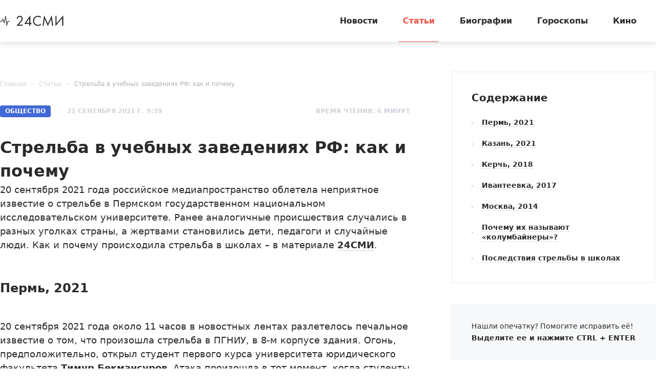

--- FILE ---
content_type: text/html; charset=utf-8
request_url: https://24smi.org/article/280363-strelba-v-uchebnykh-zavedeniiakh-rf-kak-i-pochemu.html
body_size: 14199
content:

<!doctype html>
<html lang="ru">
    <head>
        <meta charset="utf-8">
        <meta http-equiv="X-UA-Compatible" content="IE=Edge">
        <meta name="revisit-after" content="1 day">
        <meta name="viewport" content="width=device-width, initial-scale=1, minimum-scale=1, maximum-scale=5, user-scalable=yes">
        <meta name="robots" content="index,follow">
        <meta name="robots" content="max-image-preview:large">
        <meta name="theme-color" content="#fff">

        
        <title>Стрельба в школах - причины, оружие, суд, приговор, пострадавшие, последствия - 24СМИ</title>
<meta name="description" content="Стрельба в школах: причины произошедших трагедий, как развивались события. Следствие, суд и приговоры, количество пострадавших и законодательные последствия.">



        <link rel="dns-prefetch preconnect" crossorigin="" href="//fonts.gstatic.com">
        <link rel="dns-prefetch preconnect" crossorigin="" href="//an.yandex.ru">
        <link rel="dns-prefetch preconnect" crossorigin="" href="//yastatic.net">
        <link rel="dns-prefetch preconnect" crossorigin="" href="//mc.yandex.com">
        <link rel="dns-prefetch preconnect" crossorigin="" href="//yandex.ru">
        <link rel="dns-prefetch preconnect" crossorigin="" href="//avatars.mds.yandex.net">
        <link rel="dns-prefetch preconnect" crossorigin="" href="//wp.24smi.org">
        <link rel="dns-prefetch preconnect" crossorigin="" href="//ads.adfox.ru">
        
        <link rel="preload" href="https://24smi.org/static/img/logo.svg" as="image" >

        
    <link rel="preload" as="script" href="https://cdn-rtb.sape.ru/js/uids.js">
    <link rel="preload" as="script" href="https://yandex.ru/ads/system/header-bidding.js">
    <link rel="preload" as="script" href="https://yandex.ru/ads/system/context.js">

    <script src="https://cdn-rtb.sape.ru/js/uids.js"></script>
    <script defer src="https://yandex.ru/ads/system/header-bidding.js"></script>
    <script defer src="https://yandex.ru/ads/system/context.js"></script>    
    
    
    
    
    




        
        <link rel="preload" as="style" href="https://24smi.org/static/assets/app.e14ff6861eb3b9201ef6.css">

        <link rel="stylesheet" media="print" onload="this.media='all'" href="https://24smi.org/static/assets/app.e14ff6861eb3b9201ef6.css">

        <meta name='wmail-verification' content='dfc830b1f0076486'>
        <meta name="e55a96d56ada2a8d46fbc8fe2deda9ad" content="">
        <meta name="spr-verification" content="535587ec0dd02f0" >
        <meta name="c20323af2027e8db20bd61f5d39d8ca1" content="3050334aeba2d06d21191125e2166588">
        <link rel="canonical" href="https://24smi.org/article/280363-strelba-v-uchebnykh-zavedeniiakh-rf-kak-i-pochemu.html">
        <meta name="yandex-verification" content="6d318fd683555c49">
        <meta name="google-site-verification" content="Ow88otygsmjd2bHu738YmbPbE_w8hyWfRTlh8HrU6-0"/>
        <meta name="verify-admitad" content="3a5ca4799e">
        <link rel="shortcut icon" type="image/x-icon" sizes="32x32" href="/favicon.ico">
        <link rel="apple-touch-icon" type="image/png" sizes="180x180" href="/apple-touch-icon.png">
        <link color="#000" rel="mask-icon" href="/safari-icon.svg">
        <link rel="icon" type="image/png" sizes="16x16" href="/favicon-16.png">
        <link rel="icon" type="image/png" sizes="32x32" href="/favicon-32.png">
        <link rel="icon" type="image/png" sizes="48x48" href="/favicon-48.png">
        <link rel="icon" type="image/png" sizes="96x96" href="/favicon-96.png">
        <link rel="icon" type="image/svg+xml" sizes="120x120" href="/favicon-120.svg">
        <link rel="manifest" href="/manifest.json">

        
    
    
        <link rel="alternate" type="application/rss+xml" href="https://24smi.org/rss/">
    
    <meta property="og:title" content="Стрельба в учебных заведениях РФ: как и почему" />
    <meta property="og:type" content="article" />
    <meta property="og:url" content="https://24smi.org/article/280363-strelba-v-uchebnykh-zavedeniiakh-rf-kak-i-pochemu.html" />
    
        <meta property="og:image" content="https://24smi.org/public/media/news/2021/09/20/1tsesjpjqtxy-strelba-v-uchebnykh-zavedeniiakh-rf-kak-i-pochemu.jpg" />
        <link rel="image_src" href="https://24smi.org/public/media/news/2021/09/20/1tsesjpjqtxy-strelba-v-uchebnykh-zavedeniiakh-rf-kak-i-pochemu.jpg">
        <link rel="preload" href="https://24smi.org/public/media/news/2021/09/20/1tsesjpjqtxy-strelba-v-uchebnykh-zavedeniiakh-rf-kak-i-pochemu.jpg" as="image">
    
    <meta property='og:site_name' content='24SMI' />
    <meta property="og:description" content="20 сентября 2021 года российское медиапространство облетела неприятное известие о стрельбе в Пермском государственном национальном исследовательском университете." />
    <script defer src="https://tube.buzzoola.com/js/lib/buzzoola_ufp.js"></script>


    </head>
    <body data-entry-name="news">
        <script type="application/ld+json">
            
{
  "@context": "https://schema.org",
  "@type": "NewsArticle",
  "mainEntityOfPage": {
    "@type": "WebPage",
    "@id": "https://24smi.org/article/280363-strelba-v-uchebnykh-zavedeniiakh-rf-kak-i-pochemu.html"
  },
  "headline": "Стрельба в учебных заведениях РФ: как и почему",
  "description": "20 сентября 2021 года российское медиапространство облетела неприятное известие о стрельбе в Пермском государственном национальном исследовательском университете. Ранее аналогичные происшествия случались в разных уголках страны, а жертвами становились дети, педагоги и случайные люди. Как и почему п…",
  "image": "https://24smi.org/public/media/news/2021/09/20/1tsesjpjqtxy-strelba-v-uchebnykh-zavedeniiakh-rf-kak-i-pochemu.jpg",
  "author": {
    "@type": "Person",
    "name": "Наталия Перова",
    "url": "https://24smi.org/editors/8-nataliia-perova.html"
  },
  "publisher": {
      "@type": "Organization",
      "name": "24СМИ",
      "logo": {
        "@type": "ImageObject",
        "url": "https://24smi.org/static/img/logo.svg"
      }
  },
  "datePublished": "2021-09-21T09:19:00+03:00",
  "dateModified": "2021-09-21T09:18:59+03:00"
  
}

        </script>
        <script async src="/static/assets/app-runtime.f438995471edde209c18.js"></script>
        <script async src="/static/assets/app-vendors.9462bdf70b9497faccd5.js"></script>
        <script async src="/static/assets/app.39fb4ac56305d71130d9.js"></script>
        <!-- fullscreen desktop -->
        <div id="R-A-1598226-31"></div>
        <div id="mob-fullscreen"></div>
        <!-- floorad desktop -->
        <div id="R-A-1598226-35"></div>
        <!-- tgb0.mob -->

        <div class="out">
            <div class="out__inner">
                
                    



<!-- begin header -->
<header class="header js-header">
    <div class="header__inner inner">
        <button class="btn-nav js-btn-nav" type="button" aria-label="Открыть боковое меню">
            <span class="btn-nav__line"></span>
            <span class="btn-nav__line"></span>
            <span class="btn-nav__line"></span>
        </button>
        <!-- begin logo -->
        <a href="/" class="logo">
            <img src="https://24smi.org/static/img/logo.svg" alt="logo" width="124px" height="22px">
        </a>
        <!-- end logo -->
        <!-- begin nav -->
        <div class="nav js-nav">
            <ul class="nav__list">
                
                    <li class="nav__item">
                        <a href="https://24smi.org/news/"
                           class="nav__link">
                            Новости
                        </a>
                    </li>
                
                    <li class="nav__item">
                        <a href="https://24smi.org/article/"
                           class="nav__link is-active">
                            Статьи
                        </a>
                    </li>
                
                    <li class="nav__item">
                        <a href="https://24smi.org/celebrity/"
                           class="nav__link">
                            Биографии
                        </a>
                    </li>
                
                    <li class="nav__item">
                        <a href="https://24smi.org/zodiac/"
                           class="nav__link">
                            Гороскопы
                        </a>
                    </li>
                
                    <li class="nav__item">
                        <a href="https://24smi.org/movie/"
                           class="nav__link">
                            Кино
                        </a>
                    </li>
                
            </ul>
            <!-- begin soc -->
            <div class="nav__soc soc js-soc">
                <ul class="soc__list">
                    <li class="soc__item">
                        <a class="soc__vk" href="https://vk.com/24smi" aria-label="Мы в Вконтакте" target="_blank" rel="nofollow noopener">
                            

<svg class="icon icon-vk " height="24" width="24"><use xlink:href="/static/assets/svg/sprite.d21ed2c9f2a227cf7ee316f3472f6d8a.svg#icon-vk"></use></svg>

                        </a>
                    </li>
                    <li class="soc__item">
                        <a class="soc__tg" href="https://t.me/zvezdy24" aria-label="Мы в телеграме" target="_blank" rel="nofollow noopener">
                            

<svg class="icon icon-tel " height="24" width="24"><use xlink:href="/static/assets/svg/sprite.d21ed2c9f2a227cf7ee316f3472f6d8a.svg#icon-tel"></use></svg>

                        </a>
                    </li>
                    <li class="soc__item">
                        <a class="soc__ytb" href="https://www.youtube.com/channel/UCan8GalRTq3gW7oZNLpXPNw" aria-label="Мы в ютубе" target="_blank" rel="nofollow noopener">
                            

<svg class="icon icon-youtube " height="24" width="24"><use xlink:href="/static/assets/svg/sprite.d21ed2c9f2a227cf7ee316f3472f6d8a.svg#icon-youtube"></use></svg>

                        </a>
                    </li>
                </ul>
            </div>
            <!-- end soc -->
        </div>
        <!-- end nav -->
        <div class="tablet-show"></div>
    </div>
</header>
<!-- end header -->

                

                
    <div class="progress js-progress"></div>

    <!-- begin category-news -->
    <div class="category-news">
        <div class="category-news__inner inner js-article-wrap">
            <div class="article-topic js-article-topic">
                <div class="article-topic__inner inner">
                    <div class="article-topic__text">
                        Стрельба в учебных заведениях РФ: как и почему
                    </div>
                </div>
            </div>
            <!-- begin wrap -->
            <div class="category-news__wrap row">
                <div class="category-news__main main col-8 col-md-12">
                <!-- begin breadcrumbs -->

<ul class="breadcrumbs" itemscope itemtype="http://schema.org/BreadcrumbList">
    
        
            <li class="breadcrumbs__item" itemprop="itemListElement" itemscope itemtype="http://schema.org/ListItem">
                <a itemprop="item" href="https://24smi.org/">Главная</a>
                <meta itemprop="name" content="Главная">
                <meta itemprop="position" content="1" />
            </li>
        
    
        
            <li class="breadcrumbs__item" itemprop="itemListElement" itemscope itemtype="http://schema.org/ListItem">
                <a itemprop="item" href="https://24smi.org/article/">Статьи</a>
                <meta itemprop="name" content="Статьи">
                <meta itemprop="position" content="2" />
            </li>
        
    
        
            <li class="breadcrumbs__item" itemprop="itemListElement" itemscope itemtype="http://schema.org/ListItem">
                <a itemprop="item" href="https://24smi.org/article/280363-strelba-v-uchebnykh-zavedeniiakh-rf-kak-i-pochemu.html">Стрельба в учебных заведениях РФ: как и почему</a>
                <meta itemprop="name" content="Стрельба в учебных заведениях РФ: как и почему">
                <meta itemprop="position" content="3" />
            </li>
        
    
</ul>
<!-- end breadcrumbs -->

                    <div class="category-news__head">
                        <div class="category-news__params">
                            <span class="badge">Общество</span>
                            
                                <div class="date date_light">21 сентября 2021 г. 9:19</div>
                                <meta content="2021-09-21T09:19:00+03:00" />
                            
                            <meta content="2021-09-21T09:18:59+03:00" />
                            <link href="https://24smi.org/article/280363-strelba-v-uchebnykh-zavedeniiakh-rf-kak-i-pochemu.html" />
                            <div class="hidden-microdata">
                                <meta content="24SMI"/>
                                <link href="https://24smi.org/static/img/logo.svg"/>
                                <meta content="" />
                                <meta content="Россия" />
                            </div>
                        
                            <div class="hidden-microdata">
                                <link href="https://24smi.org/public/media/news/2021/09/20/1tsesjpjqtxy-strelba-v-uchebnykh-zavedeniiakh-rf-kak-i-pochemu.jpg"  />
                                <meta content="512"/>
                                <meta content="383"/>
                                
                                    <meta content="http://www.eau-msu.ru"/>
                                
                            </div>
                        
                        </div>
                        <div class="category-news__voice">



                        </div>
                        <div class="category-news__reading-time">
                            <div class="date date_light mobile-hide">
                                Время чтения: 6 минут
                            </div>
                        </div>
                    </div>

                    <article class="article" data-widgets="smi"
                        data-author="Наталия Перова"
                        data-type="news"
                        data-cleaned-content="0"
                        data-use-smi-recoms="0"
                        data-news-pk="280363"
                        data-category-name="society"
                        data-format="3">
                        <h1>Стрельба в учебных заведениях РФ: как и почему</h1>
                         <!-- begin soc -->
                        <div id="adfox_17383045303945666"></div>
                        <div id="adfox_17383043084517666"></div>
                            <!-- end soc -->
                    
                        <div class="tablet-show" data-accordion-group>
                            <div data-accordion-container>
                                <!-- begin wind -->
                                <div class="mob-accordion wind" data-accordion-item data-accordion-on-init="768">
                                    <div class="mob-accordion__title wind__title title-sm" data-accordion-trigger>
                                        Содержание
                                        <svg class="icon icon-arrow-bottom mobile-show" width="14" height="8"
                                             viewBox="0 0 14 8" fill="none" xmlns="http://www.w3.org/2000/svg">
                                            <path fill-rule="evenodd" clip-rule="evenodd"
                                                  d="M0.201155 0.201862C-0.0670513 0.471012 -0.0670517 0.90739 0.201154 1.17654L6.02912 7.02502L6.02898 7.02516L7.00024 7.99984L13.7991 1.1771C14.0673 0.907948 14.0673 0.47157 13.7991 0.202421C13.5308 -0.0667292 13.096 -0.0667296 12.8278 0.20242L7.00038 6.05034L1.17241 0.201862C0.904208 -0.0672874 0.469361 -0.0672875 0.201155 0.201862Z"
                                                  fill="#2A2A2C"/>
                                        </svg>
                                    </div>
                                    <ul class="mob-accordion__wrap nav-list js-nav-list" data-accordion-container>
                                        
                                            
                                                <li><a class="link-dashed" href="#tableofcontents1">Пермь, 2021</a></li>
                                            
                                        
                                            
                                                <li><a class="link-dashed" href="#tableofcontents2">Казань, 2021</a></li>
                                            
                                        
                                            
                                                <li><a class="link-dashed" href="#tableofcontents3">Керчь, 2018</a></li>
                                            
                                        
                                            
                                                <li><a class="link-dashed" href="#tableofcontents4">Ивантеевка, 2017</a></li>
                                            
                                        
                                            
                                                <li><a class="link-dashed" href="#tableofcontents5">Москва, 2014</a></li>
                                            
                                        
                                            
                                                <li><a class="link-dashed" href="#tableofcontents6">Почему их называют «колумбайнеры»?</a></li>
                                            
                                        
                                            
                                                <li><a class="link-dashed" href="#tableofcontents7">Последствия стрельбы в школах</a></li>
                                            
                                        
                                    </ul>
                                </div>
                                <!-- end wind -->
                            </div>
                        </div>
                    

                        <p>20 сентября 2021 года российское медиапространство облетела неприятное известие о стрельбе в Пермском государственном национальном исследовательском университете. Ранее аналогичные происшествия случались в разных уголках страны, а жертвами становились дети, педагоги и случайные люди. Как и почему происходила стрельба в школах – в материале <a href="https://24smi.org" target="_blank" rel="nofollow noopener">24СМИ</a>.</p><h2 id="tableofcontents1">Пермь, 2021</h2><p>20 сентября 2021 года около 11 часов в новостных лентах разлетелось печальное известие о том, что произошла стрельба в ПГНИУ, в 8-м корпусе здания. Огонь, предположительно, открыл студент первого курса университета юридического факультета <a href="https://24smi.org/celebrity/177501-timur-bekmansurov.html" target="_blank">Тимур Бекмансуров</a>. Атака произошла в тот момент, когда студенты и преподаватели находились на лекциях.</p><p>Сразу после первых выстрелов в паблике университета появилось сообщение об отмене занятий. Администрация выступила с просьбой не приезжать на занятия, покинуть территорию кампуса, если это возможно, или закрыться в аудиториях изнутри.</p><p>По последним данным убито 8 человек и пострадало 28 студентов, которые стали жертвами стрелка или неудачно приземлились, выпрыгивая из окон университета.</p><p>Незадолго до нападения злоумышленник предположительно разместил пост в социальных сетях, где дал комментарий своему поступку, в котором подчеркнул, что давно борется с "желанием уничтожить все вокруг себя", кроме того, рассуждал о том, кто достоин или недостоин жить. Автор публикации также детально рассказал, как прошел медобследование и необходимые процедуры для получения лицензии на огнестрельное оружие.</p><p>Позже выяснилось, что оружие Тимур получил до ужесточения мер, введенных после трагедии в Казани, о которых рассказано ниже.</p><p>Первыми на место происшествия прибыли инспекторы ДПС, которые приступили к эвакуации людей. На первом этаже инспектор Константин Калинин увидел вооруженного молодого человека, производившего выстрел в сторону сотрудника правоохранительных органов. В результате задержания нападающий был ранен, и ему сразу же оказали первую медицинскую помощь. Позднее он перенес операцию и, по сообщению телеграм-канала Baza, спустя некоторое время пришел в себя. Его состояние классифицировалось как тяжелое.</p><h2 id="tableofcontents2">Казань, 2021</h2><p>11 мая 2021 года произошло массовое <a href="https://24smi.org/news/266745-strelba-i-vzryv-v-shkole-v-kazani-est-pogibshie-i.html" target="_blank">убийство в гимназии</a> № 175 Республики Татарстан. Во время массового расстрела, устроенного<a href="https://24smi.org/celebrity/159698-ilnaz-galiaviev.html" target="_blank"> Ильназом Галявиевым</a>, погибло семь учеников и два педагога.</p><p>В школе преступник установил несколько самодельных взрывных устройств, которые привел в действие, а затем пошел по этажам. Попав в кабинет родного языка, нападающий выстрелил в классного руководителя, двух учеников и продолжил расстрел из окна по футбольной площадке, где шел урок физкультуры. После атаки злоумышленник вышел с поднятыми руками и был задержан на месте преступления.</p><p>В ходе следствия выяснилось, что молодой человек неоднократно обращался за медицинской помощью по поводу сильных головных болей. Ему диагностировали заболевание мозга. Однако это не стало препятствием в получении лицензии на оружие. Выяснилось также, что незадолго до преступления злоумышленника отчислили из колледжа.</p><p>Ильназ Галявиев находится под арестом до 11 октября 2021 года. Стрелка обвиняют в убийстве, за которое грозит пожизненное лишение свободы. В рамках уголовного дела проводится психолого-психиатрическая экспертиза.</p><h2 id="tableofcontents3">Керчь, 2018</h2><p>17 октября 2018 года произошла атака в Керченском политехническом колледже Владиславом Р. Преступник заложил взрывное устройство в столовой здания, открыл стрельбу по студентам, а затем застрелился. В результате нападения погиб 21 человек и 67 были ранены.</p><p>В ходе расследования причиной трагедии назвали ненависть к конкретным однокурсникам. Следствие пришло к выводу, что поводом к стрельбе оказались также унижения в адрес нападавшего. Версия о вербовке, террористическом акте и домыслы о том, что юноше кто-то помогал, не подтвердились.</p><h2 id="tableofcontents4">Ивантеевка, 2017</h2><p>Тоже осенью, 5 октября 2017 года, произошла стрельба в школе города Ивантеевки Московской области. Девятиклассник Михаил П. пришел на урок с пневматической винтовкой и иным арсеналом оружия.</p><p>Жертвами нападавшего стала учительница и трое учеников школы, которые выпрыгнули из окна учебного заведения после начала атаки. Нападавшего задержали и выдвинули обвинение по статье хулиганство с применением взрывчатых веществ. Юноша раскаялся и признал вину. Психологическая экспертиза подростка подтвердила, что нападавший осознавал характер поступков.</p><p>В ходе следствия выяснилось: злоумышленник интересовался темой «Колумбайна». В феврале 2019 года обвиняемому вынесен приговор. Подростка осудили на 7 лет и 3 месяца лишения свободы с отбыванием срока в воспитательной колонии.</p><h2 id="tableofcontents5">Москва, 2014</h2><p>3 февраля 2014 года Сергей Г. написал предсмертное письмо и, вооружившись карабином, отправился в школу № 263 города Москва. Миновав турникет, нападающий добрался до кабинета, где шел урок географии, и через открытую дверь выстрелил в своего учителя, а затем взял в заложники одноклассников.</p><p>Пройдя за кафедру, нападавший стал рассуждать о теории солипсизма. Увидев активность раненого учителя, злоумышленник совершил еще один выстрел, после которого педагог скончался. Позднее подросток открыл огонь по прибывшему наряду вневедомственной охраны, а затем сотрудникам ППС. В результате погиб один боец и получил ранение полицейский.</p><p>После случившихся событий в кабинет с заложниками пришел отец юноши, который уговорил сына отпустить одноклассников и сдаться.</p><p>Суд признал молодого человека невменяемым и назначил принудительное лечение сроком не менее 6 месяцев. В марте 2015 года дело отправили на пересмотрение. Годом позже Сергея освободили от ответственности и направили в стационар на принудительное лечение. В 2017 году молодого человека перевели на амбулаторное лечение, и нападавшему присвоена инвалидность.</p><p>В январе 2020-го пострадавшие вновь обратились в Генеральную прокуратуру с просьбой проверить законность перевода Сергея на амбулаторное лечение.</p><h2 id="tableofcontents6">Почему их называют «колумбайнеры»?</h2><p>Подростков, устраивающих стрельбу в школе или ином учебном заведении, называют «колумбайнеры». Название появилось после атаки двух юношей в школе «Колумбайн» 20 апреля 1999 года, где погибло 13 человек и 23 получили ранения. После расправы нападавшие покончили с собой.</p><p>Вскоре после происшествия, освещенного в прессе, появились подражатели школьников, совершивших атаку в «Колумбайне». Инциденты повторялись, а подражатели признавались, что их вдохновила стрельба в школе в 1999-м. Последователи, идеализирующие злоумышленников, стали объединяться в социальных сетях.</p><p>Одной из причин трагедии в Ивантеевке названо увлечение злоумышленником биографией преступников, совершивших нападение в «Колумбайне». После событий 2017 года в Ивантеевке, администратор паблика, посвященного трагедии 1999 года, временно закрыл сообщество.</p><figure class="smi"><a href="https://24smi.org/article/279159-zvezdy-kotorye-edva-ne-pogibli-pri-terakte-11-sent.html" target="_blank" class="prestory"><span class="prestory__icon"><svg class="icon icon-arrow-left"><use xlink:href="https://24smi.org/static/assets/svg/sprite.d21ed2c9f2a227cf7ee316f3472f6d8a.svg#icon-arrow-left"></use></svg></span><span class="prestory__text">Читайте также</span><span class="prestory__theme">Звезды, которые едва не погибли при теракте 11 сентября</span></a></figure><h2 id="tableofcontents7">Последствия стрельбы в школах</h2><p>Событие 1999 года в школе «Колумбайн» заставило ужесточить контроль над огнестрельным оружием в стране, где произошло трагическое событие. Однако колумбайн-сообщества до сих пор проявляют активность.</p><p>После стрельбы в школе в 2014 году в столице и регионах были проведены проверки на соблюдение требований безопасности обучающихся и работников образовательных учреждений.</p><p>Нападение в Ивантеевке привлекло внимание к проблемам колумбайн-сообществ. 18 декабря 2018 года подписан закон «Об информации, информационных технологиях и о защите информации», который регулирует досудебную блокировку сообществ, посвященных темам стрельбы в школах.</p><p>События в Керчи подтолкнули к законодательной инициативе повысить возраст граждан, которые приобретают оружие, до 21 года. Также был разработан законопроект, устанавливающий особый порядок на приобретение оружия лицами от 18 до 21 года.</p><p>После стрельбы в школе Татарстана президент <a href="https://24smi.org/celebrity/377-vladimir-putin.html" target="_blank">Владимир Путин</a> приказал ужесточить закон об оружие в стране. В ходе работы над законопроектом вновь всплыла инициатива 2018 года, которая не получила продвижение. Глава Татарстана <a href="https://24smi.org/celebrity/3814-rustam-minnikhanov.html" target="_blank">Рустам Минниханов</a> выступил с поручением пресекать попытки героизации преступника, совершившего атаку в учебном заведении.</p>
                        
                        <div class="popular-news">
                            <h2 class="popular-news__title">Популярное</h2>
                            <div class="popular-news__list">
                                
                                    <div class="popular-news__item"> &mdash;
                                        <a href="https://24smi.org/article/311384-9-umershikh-akterov-seriala-morskie-diavoly.html" class="popular-news__link">
                                            9 умерших актеров сериала «Морские дьяволы»
                                        </a>
                                    </div>
                                
                                    <div class="popular-news__item"> &mdash;
                                        <a href="https://24smi.org/cinema/358501-takaia-kak-vse-chem-konchilsia-serial.html" class="popular-news__link">
                                            «Такая, как все»: чем кончился сериал
                                        </a>
                                    </div>
                                
                                    <div class="popular-news__item"> &mdash;
                                        <a href="https://24smi.org/article/358611-kak-slozhilis-sudby-detei-aktera-nikolaia-eremenko.html" class="popular-news__link">
                                            Как сложились судьбы детей актера Николая Еременко
                                        </a>
                                    </div>
                                
                                    <div class="popular-news__item"> &mdash;
                                        <a href="https://24smi.org/cinema/368214-kainova-pechat-chem-konchilsia-serial.html" class="popular-news__link">
                                            «Каинова печать»: чем кончился сериал
                                        </a>
                                    </div>
                                
                                    <div class="popular-news__item"> &mdash;
                                        <a href="https://24smi.org/cinema/418522-trebuetsia-papa-dlia-moego-syna-chem-konchilsia-se.html" class="popular-news__link">
                                            «Требуется папа для моего сына»: чем кончился сериал
                                        </a>
                                    </div>
                                    
                            </div>
                        </div>
                     
                    </article>
                    


    <div class="author-name">
        
            <span>
            <a href="/editors/8-nataliia-perova.html" target="_blank">
                Автор: <span>Наталия Перова</span>
            </a>
            </span>
        
    </div>


                    <!-- begin article-footer -->
                    <div class="article-footer">
                        <div class="article-footer__field">
                            <div class="article-footer__soc">
                                <!-- begin soc -->
                                <div class="soc">
                                    


    
        
            <ul class="soc__list js-share">
                <li class="soc__item share-button">
                    <a class="soc__vk-share" href="https://vk.com/share.php?url=https%3A//24smi.org/article/280363-strelba-v-uchebnykh-zavedeniiakh-rf-kak-i-pochemu.html&title=%D0%A1%D1%82%D1%80%D0%B5%D0%BB%D1%8C%D0%B1%D0%B0%20%D0%B2%20%D1%83%D1%87%D0%B5%D0%B1%D0%BD%D1%8B%D1%85%20%D0%B7%D0%B0%D0%B2%D0%B5%D0%B4%D0%B5%D0%BD%D0%B8%D1%8F%D1%85%20%D0%A0%D0%A4%3A%20%D0%BA%D0%B0%D0%BA%20%D0%B8%20%D0%BF%D0%BE%D1%87%D0%B5%D0%BC%D1%83&image=https%3A//24smi.org/public/media/news/2021/09/20/1tsesjpjqtxy-strelba-v-uchebnykh-zavedeniiakh-rf-kak-i-pochemu.jpg&utm_source=24smi" rel="nofollow noopener" target="_blank" title="ВКонтакте">
                        <svg class="icon icon-vk-share" heigt="24" width="24" enable-background="new 0 0 50 50" viewBox="0 0 50 50" xmlns="http://www.w3.org/2000/svg" xmlns:xlink="http://www.w3.org/1999/xlink"><path d="M45,1H5C2.8,1,1,2.8,1,5v40c0,2.2,1.8,4,4,4h40c2.2,0,4-1.8,4-4V5C49,2.8,47.2,1,45,1z" fill="#54769B"/><path d="M26,34c1,0,1-1.4,1-2c0-1,1-2,2-2s2.7,1.7,4,3c1,1,1,1,2,1s3,0,3,0s2-0.1,2-2c0-0.6-0.7-1.7-3-4  c-2-2-3-1,0-5c1.8-2.5,3.2-4.7,3-5.3c-0.2-0.6-5.3-1.6-6-0.7c-2,3-2.4,3.7-3,5c-1,2-1.1,3-2,3c-0.9,0-1-1.9-1-3c0-3.3,0.5-5.6-1-6  c0,0-2,0-3,0c-1.6,0-3,1-3,1s-1.2,1-1,1c0.3,0,2-0.4,2,1c0,1,0,2,0,2s0,4-1,4c-1,0-3-4-5-7c-0.8-1.2-1-1-2-1c-1.1,0-2,0-3,0  c-1,0-1.1,0.6-1,1c2,5,3.4,8.1,7.2,12.1c3.5,3.6,5.8,3.8,7.8,3.9C25.5,34,25,34,26,34z" fill="#FFFFFF" id="VK_1_"/></svg>
                    </a>
                </li>

                <li class="soc__item share-button">
                    <a class="soc__ok-share" href="https://connect.ok.ru/offer?url=https%3A//24smi.org/article/280363-strelba-v-uchebnykh-zavedeniiakh-rf-kak-i-pochemu.html&title=%D0%A1%D1%82%D1%80%D0%B5%D0%BB%D1%8C%D0%B1%D0%B0%20%D0%B2%20%D1%83%D1%87%D0%B5%D0%B1%D0%BD%D1%8B%D1%85%20%D0%B7%D0%B0%D0%B2%D0%B5%D0%B4%D0%B5%D0%BD%D0%B8%D1%8F%D1%85%20%D0%A0%D0%A4%3A%20%D0%BA%D0%B0%D0%BA%20%D0%B8%20%D0%BF%D0%BE%D1%87%D0%B5%D0%BC%D1%83&utm_source=24smi" rel="nofollow noopener" target="_blank" title="Одноклассники">
                        <svg class="icon icon-ok-share" heigt="24" width="24" enable-background="new 0 0 50 50" viewBox="0 0 50 50" xmlns="http://www.w3.org/2000/svg" xmlns:xlink="http://www.w3.org/1999/xlink"><path d="M45,1H5C2.8,1,1,2.8,1,5v40c0,2.2,1.8,4,4,4h40c2.2,0,4-1.8,4-4V5C49,2.8,47.2,1,45,1z" fill="#F2720C"/><g id="OK_1_"><path d="M32,25c-1,0-3,2-7,2s-6-2-7-2c-1.1,0-2,0.9-2,2c0,1,0.6,1.5,1,1.7c1.2,0.7,5,2.3,5,2.3l-4.3,5.4   c0,0-0.8,0.9-0.8,1.6c0,1.1,0.9,2,2,2c1,0,1.5-0.7,1.5-0.7S25,34,25,34c0,0,4.5,5.3,4.5,5.3S30,40,31,40c1.1,0,2-0.9,2-2   c0-0.6-0.8-1.6-0.8-1.6L28,31c0,0,3.8-1.6,5-2.3c0.4-0.3,1-0.7,1-1.7C34,25.9,33.1,25,32,25z" fill="#FFFFFF" id="K_1_"/><path d="M25,10c-3.9,0-7,3.1-7,7s3.1,7,7,7c3.9,0,7-3.1,7-7S28.9,10,25,10z M25,20.5   c-1.9,0-3.5-1.6-3.5-3.5c0-1.9,1.6-3.5,3.5-3.5c1.9,0,3.5,1.6,3.5,3.5C28.5,18.9,26.9,20.5,25,20.5z" fill="#FFFFFF" id="O_1_"/></g></svg>
                    </a>
                </li>

                <li class="soc__item share-button">
                    <a class="soc__telegram-share" href="https://t.me/share/url?url=https%3A//24smi.org/article/280363-strelba-v-uchebnykh-zavedeniiakh-rf-kak-i-pochemu.html&text=%D0%A1%D1%82%D1%80%D0%B5%D0%BB%D1%8C%D0%B1%D0%B0%20%D0%B2%20%D1%83%D1%87%D0%B5%D0%B1%D0%BD%D1%8B%D1%85%20%D0%B7%D0%B0%D0%B2%D0%B5%D0%B4%D0%B5%D0%BD%D0%B8%D1%8F%D1%85%20%D0%A0%D0%A4%3A%20%D0%BA%D0%B0%D0%BA%20%D0%B8%20%D0%BF%D0%BE%D1%87%D0%B5%D0%BC%D1%83&utm_source=24smi" rel="nofollow noopener" target="_blank" title="telegram">
                        <svg class="icon icon-tg-share"  heigt="24" width="24" viewBox="0 0 512 512" width="512" xmlns="http://www.w3.org/2000/svg" xmlns:cc="http://creativecommons.org/ns#" xmlns:dc="http://purl.org/dc/elements/1.1/" xmlns:inkscape="http://www.inkscape.org/namespaces/inkscape" xmlns:rdf="http://www.w3.org/1999/02/22-rdf-syntax-ns#" xmlns:sodipodi="http://sodipodi.sourceforge.net/DTD/sodipodi-0.dtd" xmlns:svg="http://www.w3.org/2000/svg"><defs id="defs12"/><g id="g3885" transform="translate(297.22034,0)"><rect height="512" id="rect2987" rx="64" ry="64" style="fill:#64a9dc;fill-opacity:1;fill-rule:nonzero;stroke:none" width="512" x="-297.22034" y="5.6843419e-014"/><path d="M 127.88103,94.198045 -218.4667,227.78507 c -23.63879,9.48433 -23.4986,22.66901 -4.30871,28.54816 l 86.38017,26.96101 33.05108,101.33207 c 4.018041,11.09077 2.03732,15.48953 13.683731,15.48953 8.98786,0 12.97504,-4.09778 17.98087,-8.98786 3.1833,-3.11513 22.08378,-21.49087 43.18752,-42.00936 l 89.85158,66.38643 c 16.5339,9.12161 28.47227,4.39617 32.58935,-15.35577 L 152.92948,122.20987 C 158.96812,98.000015 143.69981,87.018565 127.88103,94.198045 z M -122.83885,277.09998 71.862531,154.2616 c 9.71969,-5.89458 18.63166,-2.72542 11.31455,3.76981 l -166.71528,150.41932 -6.49136,69.23533 -32.809291,-100.58608 z" id="path9" style="fill:#ffffff"/></g></svg>
                    </a>
                </li>
                
                <li class="soc__item share-button">
                    <a href="https://news.google.com/publications/CAAqBwgKMI-7sQswnNbIAw/sections/CAQqEAgAKgcICjCPu7ELMJzWyAMwhfPKDA?hl=ru&gl=RU&ceid=RU%3Aru"
                       class="google-news-button" target="_blank" rel="noopener noreferrer" title="Google">
                        <img class="google-logo"  heigt="24" width="24" src="/static/google.png" loading="lazy">
                        <span>Подписаться в Google Новостях</span>
                    </a>
                </li>
            </ul>
        
    


                                </div>
                                <!-- end soc -->
                            </div>
                        </div>
                    </div>
                    <!-- end article-footer -->
                </div>
                <div class="category-news__sidebar col-4 tablet-hide">
                    
                        <!-- begin wind -->
                        <div class="js-sidebar-parent">
                            <div class="js-sidebar-parent__field wind">
                                <div class="wind__title title-sm">Содержание</div>
                                <ul class="nav-list js-nav-list">
                                    
                                        
                                            <li><a href="#tableofcontents1">Пермь, 2021</a></li>
                                        
                                    
                                        
                                            <li><a href="#tableofcontents2">Казань, 2021</a></li>
                                        
                                    
                                        
                                            <li><a href="#tableofcontents3">Керчь, 2018</a></li>
                                        
                                    
                                        
                                            <li><a href="#tableofcontents4">Ивантеевка, 2017</a></li>
                                        
                                    
                                        
                                            <li><a href="#tableofcontents5">Москва, 2014</a></li>
                                        
                                    
                                        
                                            <li><a href="#tableofcontents6">Почему их называют «колумбайнеры»?</a></li>
                                        
                                    
                                        
                                            <li><a href="#tableofcontents7">Последствия стрельбы в школах</a></li>
                                        
                                    
                                </ul>
                            </div>
                        </div>
                        <!-- end wind -->
                    
                    <div class="sidebar js-sidebar">
                        <div class="sidebar__inner">
                            <div class="sidebar__wrap">
                                <div id="pc-sidebar" class="adfox-side"></div>
                                <div class="sidebar__info info">Нашли опечатку? Помогите исправить её! <strong>Выделите ее и нажмите CTRL + ENTER</strong></div>
                            </div>
                        </div>
                    </div>
                </div>
            </div>
            <!-- end wrap -->
        </div>
    </div>

    <div class="yet">
        <div class="yet__inner inner">
            <h3 class="yet__title title">Читайте также</h3>
            
                <div id="yandex_rtb_C-A-1598226-197"></div>
            

            
        </div>
    </div>
    
    <div id="mob-floorad"></div>


                
                    

<div class="footer">
    <div class="footer__top">
        <div class="footer__inner inner">
            <div class="footer__subscription tablet-show">
                <div class="footer__title title-xs">Получайте еженедельно свежие новости</div>
                <!-- begin subscription -->
                <form action="/" class="subscription">
                    <div class="subscription__control"><input type="text" placeholder="Введите ваш e-mail" aria-label="Введите ваш e-mail"></div>
                    <button class="subscription__submit btn-simple" type="submit" aria-label="Подписаться на рассылку новостей">
                        Подписаться
                        

<svg class="icon icon-tel " height="24" width="24"><use xlink:href="/static/assets/svg/sprite.d21ed2c9f2a227cf7ee316f3472f6d8a.svg#icon-tel"></use></svg>

                    </button>
                </form>
                <!-- end subscription -->
            </div>
            <div class="footer__row-sb row row-flex" data-accordion-group>
                <div class="footer__left" data-accordion-item data-accordion-open data-accordion-on-init="768">
                    <div class="footer__title title-xs" data-accordion-trigger>
                        Разделы
                        

<svg class="icon icon-arrow-bottom " height="24" width="24"><use xlink:href="/static/assets/svg/sprite.d21ed2c9f2a227cf7ee316f3472f6d8a.svg#icon-arrow-bottom"></use></svg>

                    </div>
                    <div class="footer__row row" data-accordion-container>
                        
                            <div class="footer__col col-4 col-sm-12">
                                <ul class="footer__list">
                                    
                                        <li>
                                            <a href="https://24smi.org/category/famous/">
                                                Шоу-Бизнес
                                            </a>
                                        </li>
                                    
                                        <li>
                                            <a href="https://24smi.org/category/life/">
                                                Общество
                                            </a>
                                        </li>
                                    
                                        <li>
                                            <a href="https://24smi.org/category/science/">
                                                Наука
                                            </a>
                                        </li>
                                    
                                        <li>
                                            <a href="https://24smi.org/category/fakty/">
                                                Факты
                                            </a>
                                        </li>
                                    
                                </ul>
                            </div>
                        
                            <div class="footer__col col-4 col-sm-12">
                                <ul class="footer__list">
                                    
                                        <li>
                                            <a href="https://24smi.org/category/politika/">
                                                Политика
                                            </a>
                                        </li>
                                    
                                        <li>
                                            <a href="https://24smi.org/category/ekonomika/">
                                                Экономика
                                            </a>
                                        </li>
                                    
                                        <li>
                                            <a href="https://24smi.org/category/accident/">
                                                Происшествия
                                            </a>
                                        </li>
                                    
                                        <li>
                                            <a href="https://24smi.org/category/turizm/">
                                                Путешествия
                                            </a>
                                        </li>
                                    
                                </ul>
                            </div>
                        
                            <div class="footer__col col-4 col-sm-12">
                                <ul class="footer__list">
                                    
                                        <li>
                                            <a href="https://24smi.org/category/dom-i-byt/">
                                                Дом и быт
                                            </a>
                                        </li>
                                    
                                        <li>
                                            <a href="https://24smi.org/category/avtomobili/">
                                                Автомобили
                                            </a>
                                        </li>
                                    
                                        <li>
                                            <a href="https://24smi.org/category/armiya-i-opk/">
                                                Армия и ОПК
                                            </a>
                                        </li>
                                    
                                        <li>
                                            <a href="https://24smi.org/archive/">
                                                Архив
                                            </a>
                                        </li>
                                    
                                </ul>
                            </div>
                        
                    </div>
                </div>
                <div class="footer__right" data-accordion-item data-accordion-on-init="768">
                    <div class="footer__row row row-flex">
                        <div class="footer__col col-4 col-md-12">
                            <div class="footer__title title-xs" data-accordion-trigger>
                                О проекте
                                

<svg class="icon icon-arrow-bottom " height="24" width="24"><use xlink:href="/static/assets/svg/sprite.d21ed2c9f2a227cf7ee316f3472f6d8a.svg#icon-arrow-bottom"></use></svg>

                            </div>
                            <ul class="footer__list" data-accordion-container>
                                <li>
                                    <a href="https://24smi.org/pages/about/">
                                        Информация о проекте
                                    </a>
                                </li>
                                <li>
                                    <a href="https://24smi.org/pages/kit/">
                                        Реклама
                                    </a>
                                </li>
                                <li>
                                    <a href="https://24smi.org/pages/vacancy/">
                                        Вакансии
                                    </a>
                                </li>
                                <li>
                                    <a href="https://docs.24smi.org/pravila_zashchity_informatsii_24smi_org.pdf">
                                        Правила защиты информации
                                    </a>
                                </li>
                                 <li>
                                    <a href="/editors/">
                                        Редакция сайта
                                    </a>
                                </li>
                                <li>
                                    <a href="https://docs.24smi.org/pravila_raboty_s_saytom_24smi_org.pdf">
                                        Правила работы с сайтом
                                    </a>
                                </li>
                                <li>
                                    <a href="https://docs.24smi.org/politika_obrabotki_faylov_cookie_24smi_org.pdf">
                                        Политика обработки файлов cookie
                                    </a>
                                </li>
                            </ul>
                        </div>
                        <div class="footer__col col-8 tablet-hide">
                            <div class="footer__title title-xs">Получайте еженедельно свежие новости</div>
                            <!-- begin subscription -->
                            <form action="/" class="subscription">
                                <div class="subscription__control"><input type="text" placeholder="Введите ваш e-mail" aria-label="Введите ваш e-mail"></div>
                                <button class="subscription__submit btn-simple" type="submit" aria-label="Подписаться на рассылку новостей">Подписаться</button>
                            </form>
                            <!-- end subscription -->
                            <!-- begin soc -->
                            <div class="footer__soc soc js-soc">
                                <div class="soc__description">Мы в соцсетях:</div>
                                <ul class="soc__list">
                                    <li class="soc__item">
                                        <a class="soc__vk" href="https://vk.com/24smi" aria-label="Мы в Вконтакте" target="_blank" rel="nofollow noopener">
                                            

<svg class="icon icon-vk " height="24" width="24"><use xlink:href="/static/assets/svg/sprite.d21ed2c9f2a227cf7ee316f3472f6d8a.svg#icon-vk"></use></svg>

                                        </a>
                                    </li>
                                    <li class="soc__item">
                                        <a class="soc__tg" href="https://t.me/zvezdy24" aria-label="Мы в телеграме" target="_blank" rel="nofollow noopener">
                                            

<svg class="icon icon-tel " height="24" width="24"><use xlink:href="/static/assets/svg/sprite.d21ed2c9f2a227cf7ee316f3472f6d8a.svg#icon-tel"></use></svg>

                                        </a>
                                    </li>
                                    <li class="soc__item">
                                        <a class="soc__ytb" href="https://www.youtube.com/channel/UCan8GalRTq3gW7oZNLpXPNw" aria-label="Мы в ютубе" target="_blank" rel="nofollow noopener">
                                            

<svg class="icon icon-youtube " height="24" width="24"><use xlink:href="/static/assets/svg/sprite.d21ed2c9f2a227cf7ee316f3472f6d8a.svg#icon-youtube"></use></svg>

                                        </a>
                                    </li>
                                </ul>
                            </div>
                            <!-- end soc -->
                        </div>
                    </div>
                </div>
            </div>
        </div>
    </div>
    <div class="footer__bottom">
        <div class="footer__inner inner">
            <div class="footer__topic">
                <div class="footer__logo mobile-hide">
                    <!-- begin logo -->
                    <a href="/" class="logo">
                        <img src="https://24smi.org/static/img/logo.svg" alt="logo" width="124px" height="22px">
                    </a>
                    <!-- end logo -->
                </div>
                <div class="footer__info">
                    <div class="tablet-hide">
                        Нашли опечатку? Помогите исправить её! <strong>Выделите ее и нажмите CTRL + ENTER</strong>
                        <a id="orphus" href="//orphus.ru">orphus</a>
                    </div>
                    <div class="tablet-show">
                        <!-- begin soc -->
                        <div class="soc js-soc">
                            <div class="soc__description mobile-hide">Мы в соцсетях:</div>
                            <ul class="soc__list">
                                <li class="soc__item">
                                    <a class="soc__vk" href="https://vk.com/24smi" aria-label="Мы в Вконтакте" target="_blank" rel="nofollow noopener">
                                        

<svg class="icon icon-vk " height="24" width="24"><use xlink:href="/static/assets/svg/sprite.d21ed2c9f2a227cf7ee316f3472f6d8a.svg#icon-vk"></use></svg>

                                    </a>
                                </li>
                                <li class="soc__item">
                                    <a class="soc__tg" href="https://t.me/zvezdy24" aria-label="Мы в телеграме" target="_blank" rel="nofollow noopener">
                                        

<svg class="icon icon-tel " height="24" width="24"><use xlink:href="/static/assets/svg/sprite.d21ed2c9f2a227cf7ee316f3472f6d8a.svg#icon-tel"></use></svg>

                                    </a>
                                </li>
                                <li class="soc__item">
                                    <a class="soc__ytb" href="https://www.youtube.com/channel/UCan8GalRTq3gW7oZNLpXPNw" aria-label="Мы в ютубе" target="_blank" rel="nofollow noopener">
                                        

<svg class="icon icon-youtube " height="24" width="24"><use xlink:href="/static/assets/svg/sprite.d21ed2c9f2a227cf7ee316f3472f6d8a.svg#icon-youtube"></use></svg>

                                    </a>
                                </li>
                            </ul>
                        </div>
                        <!-- end soc -->
                    </div>
                </div>
            </div>
            <div class="footer__copy mobile-hide">
                &copy; «24smi.org», 2010 - 2026. Использование материалов, авторские права на которые принадлежат 24smi.org, возможно только с прямой активной ссылкой на первоисточник. Редакция не несет ответственности за достоверность информации, содержащейся в рекламных объявлениях.
                <br/>
                <div class="footer-rating">Категория интернет-ресурса <div class="rating-18-plus">18+</div></div> 
            </div>
        </div>
    </div>
</div>

                

                <!-- retarget pixel -->
                <div id="adfox_170142556791438705"></div>
            </div>
        </div>
        
            <!-- Google Tag Manager -->
            <!-- <noscript>
                <iframe src="//www.googletagmanager.com/ns.html?id=GTM-5MKKQF"
                    height="0" width="0" style="display:none;visibility:hidden"></iframe>
            </noscript>
            <script defer>
                (function(w,d,s,l,i) {
                    document.addEventListener('scroll', function initGTM(){
                        this.removeEventListener('scroll', initGTM);
                        w[l]=w[l]||[];w[l].push({
                            'gtm.start': new Date().getTime(),
                            event:'gtm.js'
                        });
                        var f=d.getElementsByTagName(s)[0],
                            j=d.createElement(s),
                            dl=l!='dataLayer'?'&l='+l:'';j.async=true;j.src='//www.googletagmanager.com/gtm.js?id='+i+dl;
                        f.parentNode.insertBefore(j,f);
                })})(window,document,'script','dataLayer','GTM-5MKKQF');
            </script> -->

            <noscript>
                <div><img src="//mc.yandex.ru/watch/4346272" style="position:absolute; left:-9999px;" alt=""/></div>
            </noscript>
        
    </body>
</html>
